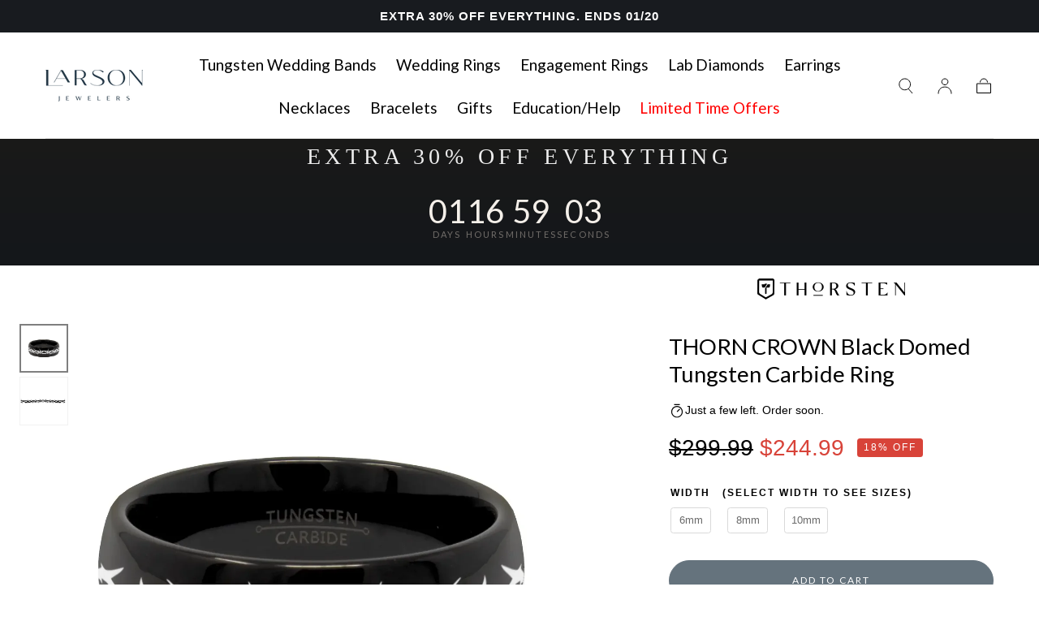

--- FILE ---
content_type: text/css
request_url: https://www.larsonjewelers.com/cdn/shop/t/140/assets/component-card-product-slider.css?v=92027603543969796861763607308
body_size: -227
content:
card-product-slider,recently-viewed-products,complementary-products{display:block}html .card-product-slider{overflow:visible}.card-product-slider__buttons{position:static;padding:0;transform:none;justify-content:flex-end}.card-product-slider .card-product-slider__slide{width:83.334%}html.no-js .card-product-slider__wrapper{overflow-x:auto;margin:0 calc(0rem - var(--page-gutter));padding:0 var(--page-gutter) 2rem}html.no-js .card-product-slider__slide+.card-product-slider__slide{margin-left:.2rem}@media screen and (min-width: 480px){.card-product-slider .card-product-slider__slide{width:calc(50% - .2rem)}}@media screen and (min-width: 575px){.card-product-slider .card-product-slider__slide{width:calc(44% - .2rem)}}@media screen and (min-width: 750px){html.js .card-product-slider{overflow:hidden}.card-product-slider__buttons>:not(.swiper-button-lock){margin-top:3.2rem}.card-product-slider .card-product-slider__slide{width:100%}html.no-js .card-product-slider .card-product-slider__slide{width:calc(100% / 3 - .2rem)}}@media screen and (min-width: 1100px){html.no-js .card-product-slider .card-product-slider__slide{width:calc(25% - .2rem)}}.card-product-slider--secondary{width:72.5%;margin-left:0}@media screen and (min-width: 750px){html.js .card-product-slider--secondary,html.no-js .card-product-slider--secondary{overflow:visible}}@media screen and (min-width: 990px){.card-product-slider--secondary{width:100%}}.products-feed__tab{display:flex;align-items:center;justify-content:center;margin-bottom:2.4rem}.products-feed__tab button{padding:.4rem 1.2rem;outline:none;cursor:pointer;border-radius:9rem;border:none;transition:.3s;background-color:#f1f1f1;margin:0 .8rem;color:#000;font-size:1rem;line-height:1.3rem;letter-spacing:.2rem;text-transform:uppercase}.products-feed__tab button:hover,.products-feed__tab button.active{background-color:var(--color-text-secondary);color:#fff}.products-feed__tabcontent{display:none;animation:fadeEffect 1s}@keyframes fadeEffect{0%{opacity:0}to{opacity:1}}
/*# sourceMappingURL=/cdn/shop/t/140/assets/component-card-product-slider.css.map?v=92027603543969796861763607308 */


--- FILE ---
content_type: text/css
request_url: https://www.larsonjewelers.com/cdn/shop/t/140/assets/section-footer.css?v=115703053491997386941763607308
body_size: 441
content:
.footer{padding:4rem 0}.footer__body{margin-bottom:4rem}.footer__content{padding-bottom:3.9rem;position:relative}.footer__content:after{content:"";position:absolute;bottom:0;left:calc(0rem - var(--page-gutter));width:calc(100% + var(--page-gutter) * 2);height:0;background-color:var(--color-border-elements)}.footer__content-entry{margin-bottom:2.4rem;max-width:42rem}.footer__content-entry h5{margin:0;font-weight:var(--font-weight-normal)}.footer__newsletter{max-width:55rem;margin-bottom:2.4rem}.footer input{color:#333232;background-color:#fff}.footer input::placeholder{color:#9e9a99}.footer__drawer-button{display:block;width:fit-content;padding-top:0;font-family:var(--font-heading-family);font-size:var(--font-size-static-medium);color:var(--color-body-text);line-height:1.15;text-transform:none;letter-spacing:normal}.footer__links a,.footer__menu-title a{transition:color var(--duration-default)}.footer__links{font-size:var(--font-size-static-medium);color:var(--color-body-text)}.footer__links{width:fit-content}.footer__links li+li{margin-top:.8rem}.footer__links a{display:block;color:currentColor}.footer__links--cols{display:flex;width:auto;flex-wrap:wrap;margin:-1.2rem;color:var(--color-heading-text)}.footer__links--cols li+li{margin-top:0}.footer__links--cols li{padding:.2rem}.footer__links-mobile-item--cols .footer__sublinks-mobile-link,.footer__links--cols a{display:flex;align-items:center;justify-content:center;min-width:44px;min-height:44px}.footer__logo{margin:0 auto 2.4rem}.footer__logo:last-child{margin-bottom:0}.footer__logo a{display:block}.footer__logo svg,.footer__logo img{display:block;width:100%;height:auto;margin:0}.footer--logo-none .footer__logo{display:none}.footer--logo-small .footer__logo{min-width:auto;margin:0 0 2.4rem}.footer--logo-small .footer__copyright{text-align:left}.footer__copyright{font-size:var(--font-size-static-small)}.footer__copyright a{color:currentColor}.footer__bottom{display:flex;justify-content:space-between;align-items:center;flex-direction:column}@media screen and (max-width: 749px){.footer__bottom{flex-direction:column}}.footer__nav-mobile .footer__links:not(.footer__links--cols){padding-bottom:2.4rem}.footer__links-mobile-item{border-bottom:.1rem solid var(--color-border-elements)}.footer__links-mobile-item:last-child{border-bottom:none}.footer__links-mobile-link{display:flex;align-items:center;justify-content:space-between;padding:2.4rem 0;letter-spacing:normal;line-height:var(--line-height-medium);transition:color var(--duration-default)}.footer__links-mobile-link-icon{position:relative;margin-left:2.4rem;pointer-events:none}.footer__links-mobile-link-icon svg{transition:transform var(--duration-default),opacity var(--duration-default)}.footer__links-mobile-link-icon svg:last-child{position:absolute;top:0;left:0;width:100%;height:100%;transform:rotate(90deg);opacity:0}.footer__links-mobile-item--cols{padding:2.4rem 0}.footer__links-mobile-item--cols:last-child{padding-bottom:0}html.no-js .footer__links-details[open] .footer__links-mobile-link-icon svg:first-child,html.js .footer__links-details.is-active .footer__links-mobile-link-icon svg:first-child{opacity:0;transform:rotate(-90deg)}html.no-js .footer__links-details[open] .footer__links-mobile-link-icon svg:last-child,html.js .footer__links-details.is-active .footer__links-mobile-link-icon svg:last-child{opacity:1;transform:none}@media (hover: hover){.footer__links a:hover{color:var(--color-heading-text)}.footer__links-mobile-link:hover,.footer__links--cols a:hover,.footer__menu-title a:hover{color:var(--color-body-text)}}@media screen and (min-width: 750px){.footer__content-entry{max-width:48rem}}@media screen and (min-width: 990px){.footer{padding:9.6rem 0 4.8rem}.footer__body{margin-bottom:6.4rem}.footer__cols{display:flex}.footer__col{flex:1}.footer__col+.footer__col{margin-left:1.6rem}.footer__col--lg+.footer__col{margin-left:4rem}.footer__col--sm{flex-basis:15.66%}.footer__col--lg{flex-shrink:0;flex-basis:32.53%}.footer__menu-title{margin:0 0 2.4rem;font-weight:var(--font-weight-normal)}.footer__links--cols{margin:-1rem}.footer__links--cols li{padding:0}.footer__content{padding-bottom:0}.footer__newsletter{margin-bottom:3.2rem}.footer__content:after{display:none}.footer:not(.footer--logo-small) .footer__logo{max-width:100%}.footer__drawer-button{display:block;width:fit-content}}@media screen and (min-width: 1100px){.footer__col--lg+.footer__col{margin-left:8.8rem}}.footer__newsletter:last-child{margin-bottom:0}.footer__payment .list-payment{font-size:0;display:flex;align-items:center;flex-flow:row wrap;gap:1.2rem;margin:1.2rem}@media screen and (min-width: 750px){.footer__payment .list-payment{gap:.8rem;margin:.8rem}}.footer__payment .list-payment__item:last-child{margin-right:0}.footer__payment .list-payment--style-2 .list-payment__item{max-width:2.5rem;margin-right:1.2rem}.footer__payment .list-payment--style-2 .list-payment__item svg{width:100%;height:auto}.footer__follow-on-shop{transform:scale(.8);width:14rem}follow-on-shop-button{--reserved-width: fit-content !important}
/*# sourceMappingURL=/cdn/shop/t/140/assets/section-footer.css.map?v=115703053491997386941763607308 */
